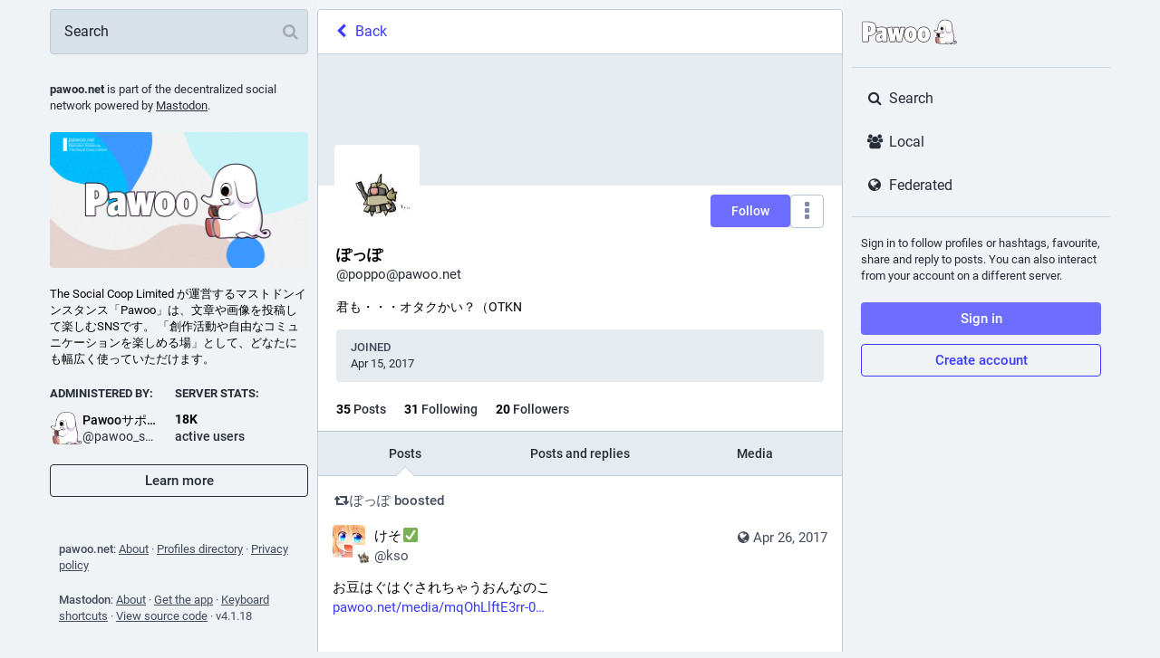

--- FILE ---
content_type: image/svg+xml
request_url: https://pawoo.net/emoji/1f50a_border.svg
body_size: 694
content:
<?xml version="1.0"?>
<svg xmlns="http://www.w3.org/2000/svg" viewBox="-2 -2 40 40">
  <g>
    <path d="M2 10s-2 0-2 2v12c0 2 2 2 2 2h6l8 8s1 1 2 1h1s1 0 1-1V2s0-1-1-1h-1c-1 0-2 1-2 1l-8 8H2z" stroke="black" stroke-linejoin="round" stroke-width="4px"/>
    <path d="M8 26l8 8s1 1 2 1h1s1 0 1-1V2s0-1-1-1h-1c-1 0-2 1-2 1l-8 8v16z" stroke="black" stroke-linejoin="round" stroke-width="4px"/>
    <path d="M29 32.019c-.267 0-.533-.113-.72-.332-.339-.398-.292-.995.105-1.334 3.603-3.071 5.668-7.551 5.668-12.29s-2.066-9.219-5.669-12.29c-.397-.339-.444-.937-.105-1.334.339-.399.935-.444 1.334-.106 4.024 3.431 6.333 8.436 6.333 13.73 0 5.294-2.309 10.299-6.332 13.729-.179.152-.396.227-.614.227z" stroke="black" stroke-linejoin="round" stroke-width="4px"/>
    <path d="M26.27 28.959c-.269 0-.533-.115-.717-.338-.327-.396-.271-.98.125-1.307 2.792-2.304 4.394-5.699 4.394-9.315 0-3.573-1.571-6.943-4.311-9.245-.392-.33-.443-.916-.113-1.308.33-.394.915-.443 1.309-.114 3.16 2.656 4.973 6.543 4.973 10.667 0 4.172-1.848 8.089-5.069 10.746-.174.145-.383.214-.591.214z" stroke="black" stroke-linejoin="round" stroke-width="4px"/>
    <path d="M23.709 25.959c-.289 0-.576-.124-.774-.365-.351-.427-.289-1.057.138-1.407C24.934 22.658 26 20.403 26 18c0-2.435-1.089-4.708-2.988-6.236-.431-.346-.498-.976-.152-1.406.348-.429.976-.499 1.406-.152C26.639 12.116 28 14.957 28 18c0 3.004-1.333 5.822-3.657 7.731-.186.154-.411.228-.634.228z" stroke="black" stroke-linejoin="round" stroke-width="4px"/>
  </g>
  <path fill="#8899A6" d="M2 10s-2 0-2 2v12c0 2 2 2 2 2h6l8 8s1 1 2 1h1s1 0 1-1V2s0-1-1-1h-1c-1 0-2 1-2 1l-8 8H2z"/>
  <path fill="#CCD6DD" d="M8 26l8 8s1 1 2 1h1s1 0 1-1V2s0-1-1-1h-1c-1 0-2 1-2 1l-8 8v16z"/>
  <path fill="#8899A6" d="M29 32.019c-.267 0-.533-.113-.72-.332-.339-.398-.292-.995.105-1.334 3.603-3.071 5.668-7.551 5.668-12.29s-2.066-9.219-5.669-12.29c-.397-.339-.444-.937-.105-1.334.339-.399.935-.444 1.334-.106 4.024 3.431 6.333 8.436 6.333 13.73 0 5.294-2.309 10.299-6.332 13.729-.179.152-.396.227-.614.227z"/>
  <path fill="#8899A6" d="M26.27 28.959c-.269 0-.533-.115-.717-.338-.327-.396-.271-.98.125-1.307 2.792-2.304 4.394-5.699 4.394-9.315 0-3.573-1.571-6.943-4.311-9.245-.392-.33-.443-.916-.113-1.308.33-.394.915-.443 1.309-.114 3.16 2.656 4.973 6.543 4.973 10.667 0 4.172-1.848 8.089-5.069 10.746-.174.145-.383.214-.591.214z"/>
  <path fill="#8899A6" d="M23.709 25.959c-.289 0-.576-.124-.774-.365-.351-.427-.289-1.057.138-1.407C24.934 22.658 26 20.403 26 18c0-2.435-1.089-4.708-2.988-6.236-.431-.346-.498-.976-.152-1.406.348-.429.976-.499 1.406-.152C26.639 12.116 28 14.957 28 18c0 3.004-1.333 5.822-3.657 7.731-.186.154-.411.228-.634.228z"/>
</svg>
